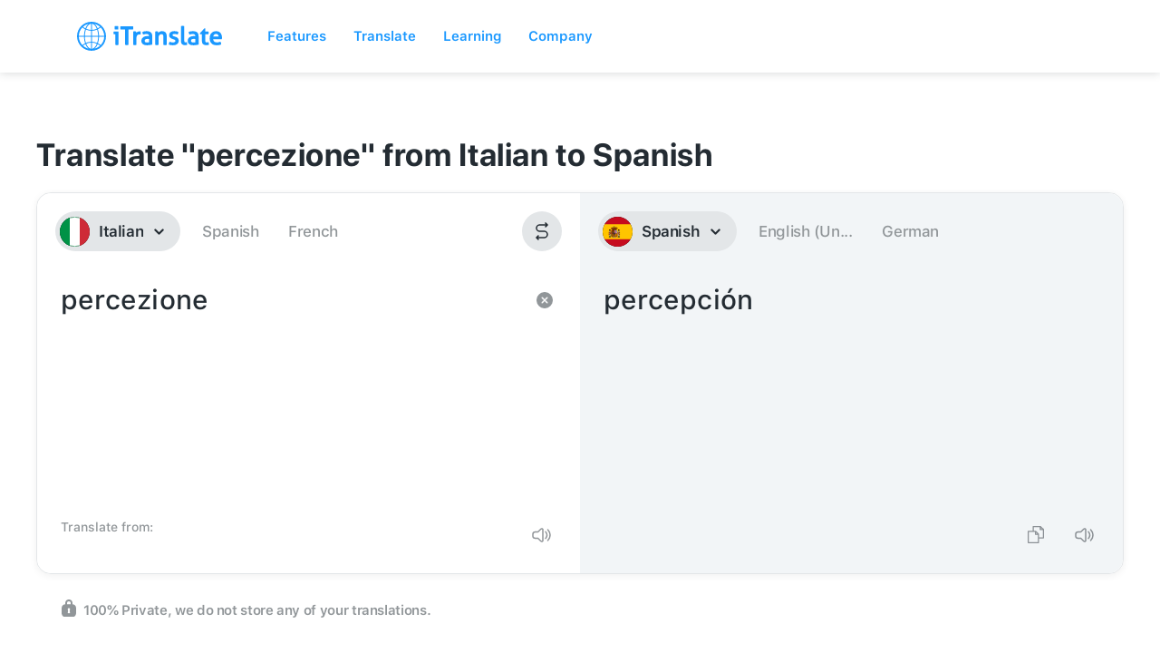

--- FILE ---
content_type: image/svg+xml
request_url: https://itranslate.com/images/product_icon_lingo.svg
body_size: 1440
content:
<?xml version="1.0" encoding="UTF-8"?>
<svg width="40px" height="40px" viewBox="0 0 40 40" version="1.1" xmlns="http://www.w3.org/2000/svg" xmlns:xlink="http://www.w3.org/1999/xlink">
    <!-- Generator: Sketch 63 (92445) - https://sketch.com -->
    <title>Product Icons / Single Colored / Lingo</title>
    <desc>Created with Sketch.</desc>
    <defs>
        <path d="M11.5374834,0 L28.4625166,0 C32.4743509,0 33.929139,0.41771525 35.3958057,1.20209717 C36.8624723,1.98647908 38.0135209,3.13752767 38.7979028,4.60419433 C39.5822847,6.070861 40,7.52564907 40,11.5374834 L40,28.4625166 C40,32.4743509 39.5822847,33.929139 38.7979028,35.3958057 C38.0135209,36.8624723 36.8624723,38.0135209 35.3958057,38.7979028 C33.929139,39.5822847 32.4743509,40 28.4625166,40 L11.5374834,40 C7.52564907,40 6.070861,39.5822847 4.60419433,38.7979028 C3.13752767,38.0135209 1.98647908,36.8624723 1.20209717,35.3958057 C0.41771525,33.929139 0,32.4743509 0,28.4625166 L0,11.5374834 C0,7.52564907 0.41771525,6.070861 1.20209717,4.60419433 C1.98647908,3.13752767 3.13752767,1.98647908 4.60419433,1.20209717 C6.070861,0.41771525 7.52564907,0 11.5374834,0 Z" id="path-1"></path>
    </defs>
    <g id="Product-Icons-/-Single-Colored-/-Lingo" stroke="none" stroke-width="1" fill="none" fill-rule="evenodd">
        <mask id="mask-2" fill="white">
            <use xlink:href="#path-1"></use>
        </mask>
        <use id="App-Shape---iOS" fill="#242C33" xlink:href="#path-1"></use>
        <path d="M30.2970165,9.00728272 L32.7153069,9.4312995 C34.9021658,9.81370139 36.3649671,11.8964987 35.9825652,14.0833576 L35.9805755,14.0946417 L33.3980155,28.6195084 C33.0848534,30.3807987 32.7883594,30.9870195 32.3300636,31.5701653 C31.8717678,32.153311 31.2772345,32.5696027 30.5725078,32.8008045 C29.8677811,33.0320062 29.1967121,33.1032722 27.4345363,32.7951319 L24.2978037,32.2469587 C26.0836297,32.2420725 26.9988041,32.0623401 27.9505415,31.5575698 C28.8391149,31.0862996 29.5444841,30.3867847 30.0196983,29.505586 C30.5054866,28.6047798 30.6927222,27.7370021 30.713069,26.1200998 L30.7149604,25.8079609 L30.7149604,12.110308 C30.7149604,10.6644595 30.6020083,9.78672504 30.2970165,9.00728272 Z M19.8555973,7.77218119 C20.5615491,8.00152257 21.1571134,8.4150801 21.6158771,8.99451266 C22.0504954,9.54344877 22.3395376,10.1130458 22.6333199,11.6594287 L22.6823533,11.9263675 L25.0808574,25.4159178 C25.3919812,27.1658916 25.3210784,27.832601 25.0898177,28.5326936 C24.8585569,29.2327863 24.4415383,29.8234077 23.8572565,30.2783639 C23.3037264,30.7093751 22.7293623,30.9960184 21.1700416,31.2873842 L20.9008695,31.3360144 L12.5766444,32.7915916 C10.8120296,33.1001584 10.1397406,33.029844 9.43378882,32.8005026 C8.72783706,32.5711613 8.13227278,32.1576037 7.67350904,31.5781712 C7.23889077,31.0292351 6.94984854,30.459638 6.65606623,28.9132551 L6.60703285,28.6463163 L4.20852871,15.156766 C3.8974049,13.4067922 3.96830773,12.7400829 4.19956847,12.0399902 C4.43082921,11.3398975 4.84784781,10.7492761 5.43212964,10.2943199 C5.98565979,9.86330877 6.56002382,9.57666546 8.11934456,9.28529965 L8.38851663,9.23666939 L16.7127417,7.78109225 C18.4773565,7.47252544 19.1496456,7.5428398 19.8555973,7.77218119 Z M21.3444257,6.99858962 L24.2219709,7 C26.0138078,7 26.6635711,7.18501899 27.3186399,7.53244599 C27.9737086,7.87987298 28.4878104,8.38970797 28.838145,9.03933996 C29.170041,9.6547808 29.3549547,10.2654995 29.3735,11.8389807 L29.3750471,12.110308 L29.3750471,25.8079609 C29.3750471,27.5849263 29.1884797,28.2292969 28.838145,28.8789289 C28.4878104,29.5285609 27.9737086,30.0383959 27.3186399,30.3858229 C26.7935599,30.6643081 26.2718886,30.8384452 25.1627144,30.8965893 C25.70895,30.3499904 26.1147224,29.6901026 26.3610802,28.944307 C26.6817558,27.9735299 26.7141977,27.0866924 26.4511135,25.4908507 L26.3983202,25.1831281 L23.9998415,11.6935733 C23.6810346,9.90053577 23.3435818,9.02553376 22.6676825,8.17185239 C22.2932048,7.69887564 21.8481683,7.30504459 21.3444257,6.99858962 Z M10.6503434,13.7858289 C10.5218414,13.0631061 9.82688407,12.5805304 9.09811258,12.7079646 C8.36934156,12.8354015 7.88272721,13.524591 8.01122789,14.247314 L8.01122789,14.247314 L10.3379644,27.3333674 C10.4535438,27.9834103 10.8591321,28.6823363 12.2103152,28.4460636 L12.2103152,28.4460636 L20.127658,27.0616104 C20.856429,26.9341735 21.3430434,26.244984 21.2145427,25.522261 C21.0860393,24.7995384 20.391082,24.3169628 19.6623107,24.4443983 L19.6623107,24.4443983 L12.7600646,25.6513495 Z" id="Icon" fill="#FFFFFF" mask="url(#mask-2)"></path>
    </g>
</svg>

--- FILE ---
content_type: text/javascript; charset=utf-8
request_url: https://itranslate.com/js/old_static/animation-turn.js?t=2001
body_size: 277
content:
"use strict";var _createClass=function(){function n(e,t){for(var a=0;a<t.length;a++){var n=t[a];n.enumerable=n.enumerable||!1,n.configurable=!0,"value"in n&&(n.writable=!0),Object.defineProperty(e,n.key,n)}}return function(e,t,a){return t&&n(e.prototype,t),a&&n(e,a),e}}();function _classCallCheck(e,t){if(!(e instanceof t))throw new TypeError("Cannot call a class as a function")}var Animation=function(){function a(){_classCallCheck(this,a),this.timeline=new TimelineMax({repeat:0,repeatDelay:0}).pause(),this.moveText(),this.rotatePhone(),this.scaleMicIndicator(),this.scaleSpeakerIndicator();var e=$(".turncontainer"),t=-100;$(window).on("scroll",function(){$(window).width()<768&&(t=-150),$(window).width()<345&&(t=-200),verge.inViewport(e,t)&&this.timeline.play()}.bind(this))}return _createClass(a,[{key:"play",value:function(){this.timeline.play()}},{key:"pause",value:function(){this.timeline.pause()}},{key:"restart",value:function(){this.timeline.restart()}},{key:"moveText",value:function(){var e=document.getElementsByClassName("textcontainer"),t=document.getElementsByClassName("turncontainer"),a=100;$(window).width()<768&&(a=50),this.timeline.to(e,1,{y:a,opacity:1}).to(t,.5,{y:0,opacity:1},"-=1")}},{key:"rotatePhone",value:function(){var e=document.getElementsByClassName("iphonedevice"),t=document.getElementsByClassName("phoneBackground"),a=document.getElementsByClassName("phoneArrow");this.timeline.to(e,1,{y:150,rotation:180,transformOrign:"0% 50%"},"-=1").to(t,1,{fill:"#FF9500"},"-=1").to(a,1,{stroke:"#FF9500"},"-=1")}},{key:"scaleMicIndicator",value:function(){var e=document.getElementsByClassName("micIndicator"),e=(this.timeline.to(e,1,{ease:Power2.easeOut,scale:1,opacity:1}).to(e,1,{ease:Power2.easeIn,scale:0,opacity:0}).to(e,1,{ease:Power2.easeOut,scale:1,opacity:1}).to(e,1,{ease:Power2.easeIn,scale:0,opacity:0}),document.getElementsByClassName("micDesc")),t=document.getElementsByClassName("borderleft");this.timeline.to(e,1,{ease:Power2.easeOut,x:0,opacity:1},"-=4").to(t,1,{width:100,opacity:1},"-=4")}},{key:"scaleSpeakerIndicator",value:function(){var e=document.getElementsByClassName("speakerIndicator"),e=(this.timeline.to(e,1,{ease:Power2.easeOut,scale:1,opacity:1}).to(e,1,{ease:Power2.easeIn,scale:0,opacity:0}).to(e,1,{ease:Power2.easeOut,scale:1,opacity:1}).to(e,1,{ease:Power2.easeIn,scale:0,opacity:0}),document.getElementsByClassName("speakerDesc")),t=document.getElementsByClassName("borderright");this.timeline.to(e,1,{ease:Power2.easeOut,x:0,opacity:1},"-=4").to(t,1,{width:100,opacity:1},"-=4")}}]),a}();

--- FILE ---
content_type: image/svg+xml
request_url: https://itranslate-webapp-production.web.app/images/it.svg
body_size: -37
content:
<?xml version="1.0" encoding="UTF-8"?>
<svg width="180px" height="180px" viewBox="0 0 180 180" version="1.1" xmlns="http://www.w3.org/2000/svg" xmlns:xlink="http://www.w3.org/1999/xlink">
    <!-- Generator: Sketch 61 (89581) - https://sketch.com -->
    <title>Overrides/Languages/it</title>
    <desc>Created with Sketch.</desc>
    <defs>
        <circle id="path-1" cx="90" cy="90" r="90"></circle>
    </defs>
    <g id="Overrides/Languages/it" stroke="none" stroke-width="1" fill="none" fill-rule="evenodd">
        <g id="it">
            <mask id="mask-2" fill="white">
                <use xlink:href="#path-1"></use>
            </mask>
            <use id="Mask" fill="#000000" xlink:href="#path-1"></use>
            <g id="Shapes" mask="url(#mask-2)">
                <rect id="Rectangle-path" fill="#009246" x="0" y="0" width="60" height="180"></rect>
                <rect id="Rectangle-path" fill="#FFFFFF" x="60" y="0" width="60" height="180"></rect>
                <g id="Overrides/Options/Outlines/it" stroke="#009246" stroke-width="3">
                    <circle id="Outline" cx="90" cy="90" r="88.5"></circle>
                </g>
                <rect id="Rectangle-path" fill="#CE2B37" x="120" y="0" width="60" height="180"></rect>
            </g>
        </g>
    </g>
</svg>

--- FILE ---
content_type: image/svg+xml
request_url: https://itranslate.com/images/icon_facebook.svg
body_size: 106
content:
<?xml version="1.0" encoding="UTF-8"?>
<svg width="18px" height="18px" viewBox="0 0 18 18" version="1.1" xmlns="http://www.w3.org/2000/svg" xmlns:xlink="http://www.w3.org/1999/xlink">
    <!-- Generator: Sketch 60 (88103) - https://sketch.com -->
    <title>Icons/Third Party/iconYoutube Copy</title>
    <desc>Created with Sketch.</desc>
    <g id="Website" stroke="none" stroke-width="1" fill="none" fill-rule="evenodd">
        <g id="Footer---Wide" transform="translate(-926.000000, -494.000000)" fill="#919699">
            <g id="Social-Media-Bar" transform="translate(925.000000, 493.000000)">
                <g id="Icons/Third-Party/iconFacebook">
                    <path d="M18.3333333,10.0509525 C18.3333333,5.42043591 14.6023763,1.66666667 10,1.66666667 C5.3976237,1.66666667 1.66666667,5.42043591 1.66666667,10.0509525 C1.66666667,14.235792 4.71404622,17.7043973 8.69791667,18.3333333 L8.69791667,12.4745352 L6.58203125,12.4745352 L6.58203125,10.0509525 L8.69791667,10.0509525 L8.69791667,8.20378957 C8.69791667,6.10247792 9.94202474,4.94177834 11.8455404,4.94177834 C12.7572754,4.94177834 13.7109375,5.10553392 13.7109375,5.10553392 L13.7109375,7.16885428 L12.6601237,7.16885428 C11.6249186,7.16885428 11.3020833,7.81514844 11.3020833,8.4781948 L11.3020833,10.0509525 L13.6132812,10.0509525 L13.2438151,12.4745352 L11.3020833,12.4745352 L11.3020833,18.3333333 C15.2859538,17.7043973 18.3333333,14.235792 18.3333333,10.0509525" id="Fill-1"></path>
                </g>
            </g>
        </g>
    </g>
</svg>